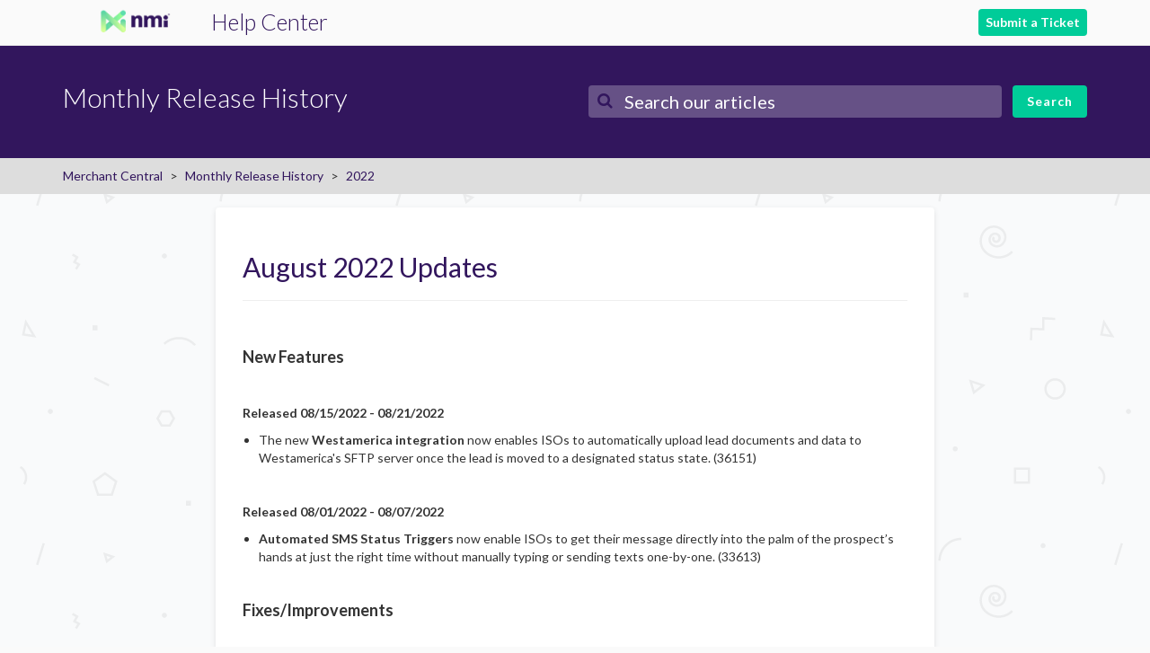

--- FILE ---
content_type: text/html; charset=utf-8
request_url: https://help.iriscrm.com/hc/en-gb/articles/8206700415505-August-2022-Updates
body_size: 7501
content:
<!DOCTYPE html>
<html dir="ltr" lang="en-GB">
<head>
  <meta charset="utf-8" />
  <!-- v26924 -->


  <title>August 2022 Updates &ndash; Merchant Central</title>

  <meta name="csrf-param" content="authenticity_token">
<meta name="csrf-token" content="">

  <meta name="description" content="New Features   Released 08/15/2022 - 08/21/2022  The new Westamerica integration now enables ISOs to automatically upload lead documents..." /><meta property="og:image" content="https://help.iriscrm.com/hc/theming_assets/01JNEVY517ST103HBZW19XFGRH" />
<meta property="og:type" content="website" />
<meta property="og:site_name" content="Merchant Central" />
<meta property="og:title" content="August 2022 Updates" />
<meta property="og:description" content=" 
New Features
 
Released 08/15/2022 - 08/21/2022

The new Westamerica integration now enables ISOs to automatically upload lead documents and data to Westamerica's SFTP server once the lead is mov..." />
<meta property="og:url" content="https://help.iriscrm.com/hc/en-gb/articles/8206700415505-August-2022-Updates" />
<link rel="canonical" href="https://help.iriscrm.com/hc/en-gb/articles/8206700415505-August-2022-Updates">
<link rel="alternate" hreflang="en-gb" href="https://help.iriscrm.com/hc/en-gb/articles/8206700415505-August-2022-Updates">
<link rel="alternate" hreflang="x-default" href="https://help.iriscrm.com/hc/en-gb/articles/8206700415505-August-2022-Updates">

  <link rel="stylesheet" href="//static.zdassets.com/hc/assets/application-f34d73e002337ab267a13449ad9d7955.css" media="all" id="stylesheet" />
    <!-- Entypo pictograms by Daniel Bruce — www.entypo.com -->
    <link rel="stylesheet" href="//static.zdassets.com/hc/assets/theming_v1_support-e05586b61178dcde2a13a3d323525a18.css" media="all" />
  <link rel="stylesheet" type="text/css" href="/hc/theming_assets/427098/4420280437777/style.css?digest=40930936947601">

  <link rel="icon" type="image/x-icon" href="/hc/theming_assets/01KA1DF8SRXZQRR81QZZ6E1VXA">

    <script src="//static.zdassets.com/hc/assets/jquery-ed472032c65bb4295993684c673d706a.js"></script>
    

  <meta content="width=device-width, initial-scale=1.0, maximum-scale=1.0, user-scalable=0" name="viewport" />
<link href="https://maxcdn.bootstrapcdn.com/font-awesome/4.7.0/css/font-awesome.min.css" rel="stylesheet" integrity="sha384-wvfXpqpZZVQGK6TAh5PVlGOfQNHSoD2xbE+QkPxCAFlNEevoEH3Sl0sibVcOQVnN" crossorigin="anonymous">
<link href='//fonts.googleapis.com/css?family=Lato:300,400,700' rel='stylesheet' type='text/css'>
<script src="https://maxcdn.bootstrapcdn.com/bootstrap/3.3.7/js/bootstrap.js"></script>
<meta name="robots" content="noindex" />
  <script type="text/javascript" src="/hc/theming_assets/427098/4420280437777/script.js?digest=40930936947601"></script>
</head>
<body class="community-enabled">
  
  
  

  <!-- Global site tag (gtag.js) - Google Analytics -->
<script async src="https://www.googletagmanager.com/gtag/js?id=G-15P588L0W4"></script>
<script>
  window.dataLayer = window.dataLayer || [];
  function gtag(){dataLayer.push(arguments);}
  gtag('js', new Date());
  gtag('config', 'G-15P588L0W4');
</script>

<nav id="navbar-main" class="navbar navbar-default navbar-fixed-top">
  <div class="container">
    <a class="navbar-brand" href="/hc/en-us">
      <div class="navbar-logo"></div>
    </a>
    <a class="header-text" href="/hc/en-us">Help Center</a>
		<a class="submit-a-request" href="/hc/en-us/requests/new">Submit a Ticket</a>
                <!--jaron--<a class="submit-a-request" href="/hc/en-gb/requests/new">Submit a request</a>-->
    
  </div>
</nav>

<div id="search-background">
  <div id="search">
    <div class="container">
      <div class="row">
        <div class="col-xs-12 col-sm-6">
          <h1 id="category-header">
          </h1>
        </div>
        <div class="col-xs-12 col-sm-6">
        <div class="search-form">
         <form role="search" class="search search-full" data-search="" data-instant="true" autocomplete="off" action="/hc/en-gb/search" accept-charset="UTF-8" method="get"><input type="hidden" name="utf8" value="&#x2713;" autocomplete="off" /><input type="search" name="query" id="query" placeholder="Search" autocomplete="off" aria-label="Search" />
<input type="submit" name="commit" value="Search" /></form>
        </div>
        </div>
      </div>
    </div>
  </div>
</div>

  <main role="main">
    <div class="sub-nav">
  <div class="container">
    <div class="row">
      <div class="col-xs-12">
      	<ol class="breadcrumbs">
  
    <li title="Merchant Central">
      
        <a href="/hc/en-gb">Merchant Central</a>
      
    </li>
  
    <li title="Monthly Release History">
      
        <a href="/hc/en-gb/categories/4936407641617-Monthly-Release-History">Monthly Release History</a>
      
    </li>
  
    <li title="2022">
      
        <a href="/hc/en-gb/sections/5204519295505-2022">2022</a>
      
    </li>
  
</ol>

      </div>
    </div>
  </div>
</div>
<div class="container">
  <div class="content">
  <section class="row">
    <div class="col-xs-12">
      <article id="article-container">
        <div class="page-header">
          <h2 title="August 2022 Updates" class="article-title">
            August 2022 Updates
            
          </h2>
					
          
          
          
        </div>

        <div class="article-info">
          <div class="article-content">
            <div class="article-body"><p>&nbsp;</p>
<p><span class="wysiwyg-font-size-large"><strong>New Features</strong></span></p>
<p>&nbsp;</p>
<p><strong>Released 08/15/2022 - 08/21/2022</strong></p>
<ul>
<li>The new <strong>Westamerica integration</strong> now enables ISOs to automatically upload lead documents and data to Westamerica's SFTP server once the lead is moved to a designated status state. (36151)</li>
</ul>
<p>&nbsp;</p>
<p><strong>Released 08/01/2022 - 08/07/2022</strong></p>
<ul>
<li><strong>Automated&nbsp;</strong><strong>SMS Status Triggers </strong>now enable ISOs to get their message directly into the palm of the prospect’s hands at just the right time without manually typing or sending texts one-by-one. (33613)</li>
</ul>
<p>&nbsp;</p>
<h4><strong>Fixes/Improvements</strong></h4>
<p>&nbsp;</p>
<p><strong>Released 08/29/2022 - 08/31/2022</strong></p>
<ul>
<li>Additional <strong>Clover equipment options</strong> have been added to Fiserv Omaha TurboApp. (38952)</li>
<li>An issue with the <strong>selected datasource</strong> switching to Paysafe has been resolved. (38897)</li>
</ul>
<p>&nbsp;</p>
<p><strong>Released 08/22/2022 - 08/28/2022</strong></p>
<ul>
<li>The <strong>Dispute Reporting</strong> table now includes in additional column for <strong>closed date</strong> and a red dot indicator for closed merchants next to the DBA name. (33330)</li>
<li>The <strong>lead record set</strong> now comes with a new setting that prevents selected user classes from deleting record sets. (31709)</li>
<li>The <strong>NMI integration</strong> now comes with the ability to create new Fee Schedules on the fly. (38399)</li>
<li>The <strong>Manage Email feature</strong> in the mobile app now allows users to open the authorization web page without having to log into the browser. (38388)</li>
<li>The <strong>Paysafe TurboApp</strong> package sync operation has been improved by ignoring packages that are marked as deleted. (37074)</li>
</ul>
<p>&nbsp;</p>
<p><strong>Released 08/15/2022 - 08/21/2022</strong></p>
<ul>
<li>The&nbsp;<strong>Fiserv North Boarding API </strong>has been updated with new improvements and abilities as per the August API release from First Data. (37824)</li>
<li>An issue with some merchants not getting synchronized with the receiving site when <strong>sharing merchant data</strong> between sites has been resolved. (38551)</li>
<li>The 'Upload a document' <strong>Open API function</strong> now includes an additional setting for notifying users when a document is uploaded. (37810)</li>
<li>The "<strong>New Fees Added</strong>" error message received when a new residuals report is uploaded has been resolved. (38734)</li>
<li>An issue with <strong>read-only lead fields</strong> still showing up as editable fields in the v2 UI has been resolved. (38629)</li>
</ul>
<p>&nbsp;</p>
<p><strong>Released 08/08/2022 - 08/14/2022</strong></p>
<ul>
<li>The&nbsp;<strong>Fiserv Omaha Boarding API </strong>has been updated with new improvements and abilities as per the August API release from First Data. (37010)</li>
<li>The <strong>E-Sign tab</strong> now shows a <strong>warning icon</strong> in case a completed e-signature document was not imported to the lead successfully. A user can click on the warning icon to import the document manually. (38076)</li>
<li>A new <strong>API subscription</strong> has been added to the Open API to notify users when a Helpdesk ticket is deleted. (29952)</li>
<li>An issue with <strong>lead notes</strong> failing to show up on the Notes tab after being created using an Open API call has been resolved. (38726)</li>
<li>An issue with <strong>submitted TurboApp applications</strong> being displayed as incomplete apps has been resolved. (38652)</li>
</ul>
<p>&nbsp;</p>
<p><strong>Released 08/01/2022 - 08/07/2022</strong></p>
<ul>
<li><strong>Landing Page Web Forms</strong> and <strong>Fillable Web Forms</strong> can now be inter-linked using the new settings on the Web Forms management page. (15701)</li>
<li>An error encountered in the TurboApp while boarding a Fiserv North merchant with <strong>Clover Mini Equipment</strong> has been resolved. (38474)</li>
<li>The <strong>name of the TurboApp processor</strong> shown in the SMS and email notifications when a merchant goes live can now be modified in the system settings. (28887)</li>
<li>An issue with <strong>lead recordsets</strong> not showing up in the new UI (although they are shown correctly in the old UI) has been resolved. (37798)</li>
<li>The account status details for <strong>Elavon merchants</strong> are now fetched automatically after the merchants are marked as closed. (38527)</li>
</ul></div>

            <div class="article-attachments">
              <ul class="attachments">
                
              </ul>
            </div>
          </div>
        </div>

			
        
          <div class="article-more-questions">
            <!--jaron---->
            Didn't find what you were looking for? <a class="submit-a-request" href="/hc/en-us/requests/new">Submit a Ticket</a><br>
          or <a href="mailto:support@iriscrm.com?Subject=IRIS%20Support%20Center%20Page%20Request%20&amp;body=Requested%20Page%20or%20Topic:">Email Support
          </div>
        
      </article>
    </div>
    
    <div class="col-xs-12">
      <div class="article-sidebar">
        
        <section class="section-articles">
          <h3 class="collapsible-sidebar-title sidenav-title">Articles in this section</h3>
          <ul>
            
              <li>
                <a href="/hc/en-gb/articles/11411694613905-December-2022-Updates" class="sidenav-item ">December 2022 Updates</a>
              </li>
            
              <li>
                <a href="/hc/en-gb/articles/11197075800337-November-2022-Updates" class="sidenav-item ">November 2022 Updates</a>
              </li>
            
              <li>
                <a href="/hc/en-gb/articles/11010510286225-October-2022-Updates" class="sidenav-item ">October 2022 Updates</a>
              </li>
            
              <li>
                <a href="/hc/en-gb/articles/9190421371409-September-2022-Updates" class="sidenav-item ">September 2022 Updates</a>
              </li>
            
              <li>
                <a href="/hc/en-gb/articles/8206700415505-August-2022-Updates" class="sidenav-item current-article">August 2022 Updates</a>
              </li>
            
              <li>
                <a href="/hc/en-gb/articles/8024661052433-July-2022-Updates" class="sidenav-item ">July 2022 Updates</a>
              </li>
            
              <li>
                <a href="/hc/en-gb/articles/7886344010129-June-2022-Updates" class="sidenav-item ">June 2022 Updates</a>
              </li>
            
              <li>
                <a href="/hc/en-gb/articles/7886317356945-May-2022-Updates" class="sidenav-item ">May 2022 Updates</a>
              </li>
            
              <li>
                <a href="/hc/en-gb/articles/7886285472657-April-2022-Updates" class="sidenav-item ">April 2022 Updates</a>
              </li>
            
              <li>
                <a href="/hc/en-gb/articles/5253714049425-March-2022-Updates" class="sidenav-item ">March 2022 Updates</a>
              </li>
            
          </ul>
          
            <a href="/hc/en-gb/sections/5204519295505-2022" class="article-sidebar-item">See more</a>
          
        </section>

        <section class="article-relatives">
          <div data-recent-articles></div>
          
  <section class="related-articles">
    
      <h3 class="related-articles-title">Related articles</h3>
    
    <ul>
      
        <li>
          <a href="/hc/en-gb/related/click?data=[base64]%3D--d3aeb4206ed9c622a2869216b5ead22ed9ba6140" rel="nofollow">August 2025 Updates</a>
        </li>
      
    </ul>
  </section>


        </section>
      </div>
    </div>
    
  </section>
  </div>
</div>

  </main>

  <footer class="footer">
  <div class="container">
    <div class="row">
      <div class="col-xs-12 col-sm-6">
    	<a title="Home" href="/hc/en-gb">Merchant Central</a>
      </div>
      <div class="col-xs-12 col-sm-6">
        <ul>
          <li><a class="fa fa-youtube" href="https://www.youtube.com/c/Iriscrm"></a></li>
          <li><a class="fa fa-twitter" href="https://twitter.com/IRIS_CRM"></a></li>
          <li><a class="fa fa-facebook" href="https://www.facebook.com/iriscrm"></a></li>
          <li><a class="fa fa-linkedin" href="https://www.linkedin.com/company/5004486"></a></li>
        </ul>
      </div>
    </div>
    
    <div class="footer-language-selector">
      
    </div>
  </div>
</footer>

<!-- Start of LiveChat (www.livechatinc.com) code -->
<script type="text/javascript">
window.__lc = window.__lc || {};
window.__lc.license = 3928611;
(function() {
  var lc = document.createElement('script'); lc.type = 'text/javascript'; lc.async = true;
  lc.src = ('https:' == document.location.protocol ? 'https://' : 'http://') + 'cdn.livechatinc.com/tracking.js';
  var s = document.getElementsByTagName('script')[0]; s.parentNode.insertBefore(lc, s);
})();
</script>
<!-- End of LiveChat code -->

<!-- Start of Lightbox code -->
<script>
(function() {
  const lightbox = {
    overlay: null,
    container: null,
    image: null,
    caption: null,
    btnClose: null,
    btnPrev: null,
    btnNext: null,
    links: [],
    currentIndex: 0,

    init() {
      // Collect all lightbox links
      this.links = Array.from(document.querySelectorAll('a[data-lightbox]'));

      // Overlay
      this.overlay = document.createElement('div');
      this.overlay.setAttribute('id', 'lightboxOverlay');
      this.overlay.style.cssText = `
        position: fixed; top:0; left:0; right:0; bottom:0;
        background: rgba(0,0,0,0.85);
        display: flex; flex-direction: column;
        align-items: center; justify-content: center;
        z-index: 9999; display: none;
      `;

      // Container
      this.container = document.createElement('div');
      this.container.style.cssText = `
        position: relative; max-width: 90%; max-height: 90%;
        text-align: center;
        overflow: auto;
      `;

      this.image = document.createElement('img');
      this.image.style.cssText = `display: block; margin: 0 auto;`;

      this.caption = document.createElement('div');
      this.caption.style.cssText = `color: #fff; margin-top: 8px;`;

      // Close button
      this.btnClose = document.createElement('button');
      this.btnClose.textContent = '✕';
      this.btnClose.classList.add('lightbox-close');
      this.btnClose.style.cssText = `
        position: fixed; top: 40px; right: 40px;
        background: none; color: #fff; border: none;
        font-size: 24px; cursor: pointer;
        z-index: 10000;
      `;

      // Prev/Next buttons
      this.btnPrev = document.createElement('button');
      this.btnPrev.textContent = '‹';
      this.btnPrev.className = 'lightbox-nav lightbox-prev';

      this.btnNext = document.createElement('button');
      this.btnNext.textContent = '›';
      this.btnNext.className = 'lightbox-nav lightbox-next';

      // Build DOM
      this.container.appendChild(this.image);
      this.container.appendChild(this.caption);
      this.overlay.appendChild(this.container);
      this.overlay.appendChild(this.btnClose);
      this.overlay.appendChild(this.btnPrev);
      this.overlay.appendChild(this.btnNext);
      document.body.appendChild(this.overlay);

      // Close
      this.btnClose.addEventListener('click', (e) => { e.stopPropagation(); this.close(); });
      this.overlay.addEventListener('click', (e) => { if (e.target === this.overlay) this.close(); });

      // Navigation
      this.btnPrev.addEventListener('click', (e) => { e.stopPropagation(); this.showPrev(); });
      this.btnNext.addEventListener('click', (e) => { e.stopPropagation(); this.showNext(); });

      // Keyboard
      document.addEventListener('keydown', (e) => {
        if (this.overlay.style.display === 'none') return;
        if (e.key === 'Escape') this.close();
        if (e.key === 'ArrowLeft') this.showPrev();
        if (e.key === 'ArrowRight') this.showNext();
      });

      // Delegate click to Lightbox links
      document.addEventListener('click', (e) => {
        const link = e.target.closest('a[data-lightbox]');
        if (link) {
          e.preventDefault();
          this.open(link);
        }
      });
    },

    open(link) {
      this.currentIndex = this.links.indexOf(link);
      this.showImage(this.currentIndex);
      this.overlay.style.display = 'flex';
      this.overlay.setAttribute('aria-modal', 'true');
    },

    showImage(index) {
      const link = this.links[index];
      if (!link) return;
      this.image.src = link.getAttribute('href');
      this.caption.textContent = link.getAttribute('data-title') || '';
    },

    showPrev() {
      this.currentIndex = (this.currentIndex - 1 + this.links.length) % this.links.length;
      this.showImage(this.currentIndex);
    },

    showNext() {
      this.currentIndex = (this.currentIndex + 1) % this.links.length;
      this.showImage(this.currentIndex);
    },

    close() {
      this.overlay.style.display = 'none';
      this.overlay.removeAttribute('aria-modal');
      this.image.src = '';
      this.caption.textContent = '';
    }
  };

  document.addEventListener('DOMContentLoaded', () => lightbox.init());
})();
</script>

<!-- End of Lightbox code -->

    <div class="powered-by-zendesk">
  <svg xmlns="http://www.w3.org/2000/svg" width="26" height="26" focusable="false" viewBox="0 0 26 26">
    <path d="M12 8.2v14.5H0zM12 3c0 3.3-2.7 6-6 6S0 6.3 0 3h12zm2 19.7c0-3.3 2.7-6 6-6s6 2.7 6 6H14zm0-5.2V3h12z" />
  </svg>

  <a target="_blank" rel="nofollow" href="https://www.zendesk.co.uk/service/help-center/?utm_source=helpcenter&utm_medium=poweredbyzendesk&utm_campaign=text&utm_content=Support">Powered by Zendesk</a>
</div>


  <!-- / -->

  
  <script src="//static.zdassets.com/hc/assets/en-gb.90127aaf1e44f1f99743.js"></script>
  

  <script type="text/javascript">
  /*

    Greetings sourcecode lurker!

    This is for internal Zendesk and legacy usage,
    we don't support or guarantee any of these values
    so please don't build stuff on top of them.

  */

  HelpCenter = {};
  HelpCenter.account = {"subdomain":"creditcall","environment":"production","name":"Support"};
  HelpCenter.user = {"identifier":"da39a3ee5e6b4b0d3255bfef95601890afd80709","email":null,"name":"","role":"anonymous","avatar_url":"https://assets.zendesk.com/hc/assets/default_avatar.png","is_admin":false,"organizations":[],"groups":[]};
  HelpCenter.internal = {"asset_url":"//static.zdassets.com/hc/assets/","web_widget_asset_composer_url":"https://static.zdassets.com/ekr/snippet.js","current_session":{"locale":"en-gb","csrf_token":null,"shared_csrf_token":null},"usage_tracking":{"event":"article_viewed","data":"[base64]--7dc6962ec47422b9e14bf052ebfba5d03fd3cf49","url":"https://help.iriscrm.com/hc/activity"},"current_record_id":"8206700415505","current_record_url":"/hc/en-gb/articles/8206700415505-August-2022-Updates","current_record_title":"August 2022 Updates","current_text_direction":"ltr","current_brand_id":4420280437777,"current_brand_name":"IRIS CRM","current_brand_url":"https://iris-crm.zendesk.com","current_brand_active":true,"current_path":"/hc/en-gb/articles/8206700415505-August-2022-Updates","show_autocomplete_breadcrumbs":true,"user_info_changing_enabled":false,"has_user_profiles_enabled":true,"has_end_user_attachments":true,"user_aliases_enabled":false,"has_anonymous_kb_voting":false,"has_multi_language_help_center":true,"show_at_mentions":true,"embeddables_config":{"embeddables_web_widget":false,"embeddables_help_center_auth_enabled":false,"embeddables_connect_ipms":false},"answer_bot_subdomain":"static","gather_plan_state":"subscribed","has_article_verification":true,"has_gather":true,"has_ckeditor":false,"has_community_enabled":true,"has_community_badges":true,"has_community_post_content_tagging":false,"has_gather_content_tags":true,"has_guide_content_tags":true,"has_user_segments":true,"has_answer_bot_web_form_enabled":false,"has_garden_modals":false,"theming_cookie_key":"hc-da39a3ee5e6b4b0d3255bfef95601890afd80709-2-preview","is_preview":false,"has_search_settings_in_plan":true,"theming_api_version":1,"theming_settings":{"color_1":"rgba(50, 22, 93, 1)","color_2":"rgba(92, 221, 173, 1)","color_3":"rgba(50, 22, 93, 1)","color_4":"rgba(50, 22, 93, 1)","color_5":"#ffffff","font_1":"-apple-system, BlinkMacSystemFont, 'Segoe UI', Helvetica, Arial, sans-serif","font_2":"-apple-system, BlinkMacSystemFont, 'Segoe UI', Helvetica, Arial, sans-serif","logo":"/hc/theming_assets/01JNEVY517ST103HBZW19XFGRH","favicon":"/hc/theming_assets/01KA1DF8SRXZQRR81QZZ6E1VXA","homepage_background_image":"/hc/theming_assets/01JNEVY517ST103HBZW19XFGRH","community_background_image":"/hc/theming_assets/01HZPNZDSR793812D0BG40RD0Y","community_image":"/hc/theming_assets/01HZPNZDYA05366MD5Q0AND3B2"},"has_pci_credit_card_custom_field":true,"help_center_restricted":false,"is_assuming_someone_else":false,"flash_messages":[],"user_photo_editing_enabled":true,"user_preferred_locale":"en-us","base_locale":"en-gb","login_url":"https://creditcall.zendesk.com/access?locale=en-gb\u0026brand_id=4420280437777\u0026return_to=https%3A%2F%2Fhelp.iriscrm.com%2Fhc%2Fen-gb%2Farticles%2F8206700415505-August-2022-Updates","has_alternate_templates":true,"has_custom_statuses_enabled":true,"has_hc_generative_answers_setting_enabled":true,"has_generative_search_with_zgpt_enabled":false,"has_suggested_initial_questions_enabled":false,"has_guide_service_catalog":true,"has_service_catalog_search_poc":false,"has_service_catalog_itam":false,"has_csat_reverse_2_scale_in_mobile":false,"has_knowledge_navigation":false,"has_unified_navigation":false,"has_unified_navigation_eap_access":true,"has_csat_bet365_branding":false,"version":"v26924","dev_mode":false};
</script>

  
  <script src="//static.zdassets.com/hc/assets/moment-3b62525bdab669b7b17d1a9d8b5d46b4.js"></script>
  <script src="//static.zdassets.com/hc/assets/hc_enduser-0259749c14f1a2cc1d9f656e4f0a4da0.js"></script>
  
  
</body>
</html>

--- FILE ---
content_type: application/javascript; charset=UTF-8
request_url: https://api.livechatinc.com/v3.6/customer/action/get_dynamic_configuration?x-region=us-south1&license_id=3928611&client_id=c5e4f61e1a6c3b1521b541bc5c5a2ac5&url=https%3A%2F%2Fhelp.iriscrm.com%2Fhc%2Fen-gb%2Farticles%2F8206700415505-August-2022-Updates&channel_type=code&jsonp=__1ev84fpgup4
body_size: 218
content:
__1ev84fpgup4({"organization_id":"efbc9c40-ba2f-4d92-8db3-440a5543a2fc","livechat_active":true,"livechat":{"group_id":3,"client_limit_exceeded":false,"domain_allowed":true,"online_group_ids":[0,3],"config_version":"4924.0.18.3093.561.233.176.50.34.9.16.15.2","localization_version":"4940c52ca0caf914a8b155bf4411bbe5","language":"en"},"default_widget":"livechat"});